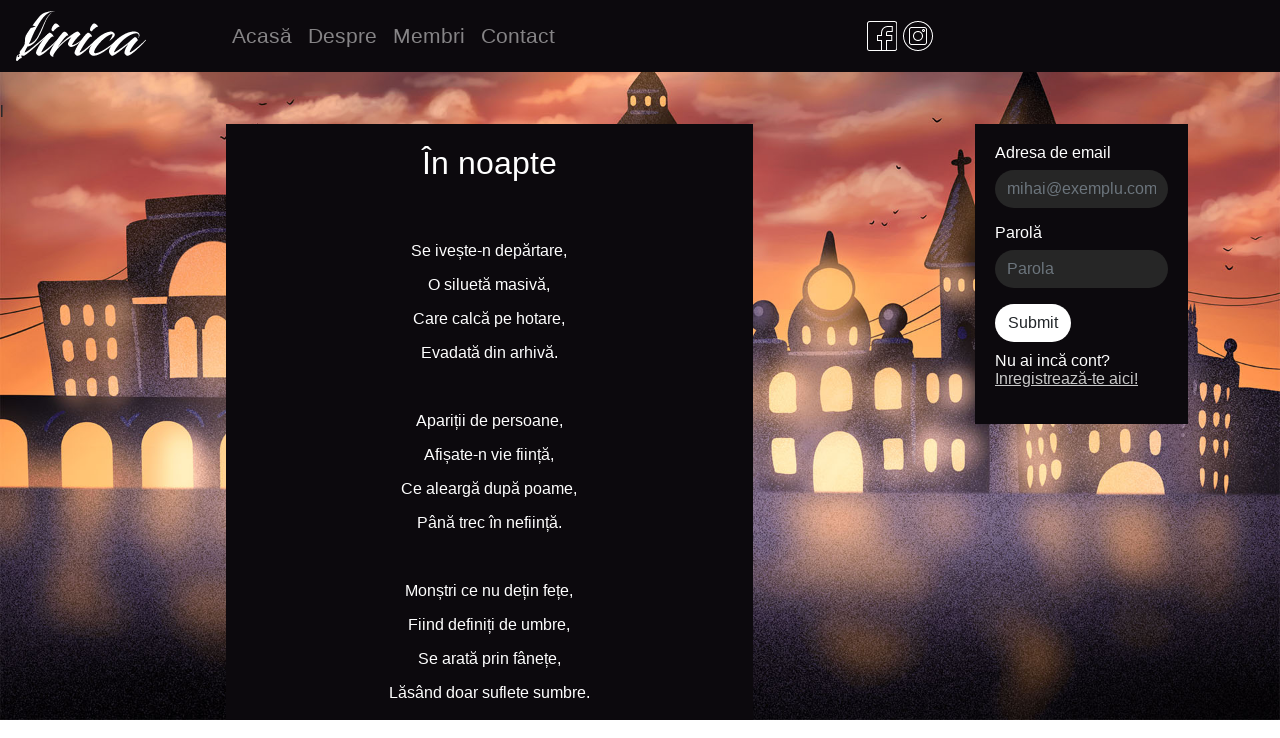

--- FILE ---
content_type: text/html; charset=UTF-8
request_url: https://lirica.ro/poems/145
body_size: 2643
content:
<!doctype html>
<html lang="ro">
  <head>
    <title>Lirica</title>
    <meta content="width=device-width, initial-scale=1" name="viewport" />
    <script src="https://code.jquery.com/jquery-3.4.1.min.js" crossorigin="anonymous"></script>
    <script src="https://cdn.jsdelivr.net/npm/popper.js@1.16.0/dist/umd/popper.min.js" integrity="sha384-Q6E9RHvbIyZFJoft+2mJbHaEWldlvI9IOYy5n3zV9zzTtmI3UksdQRVvoxMfooAo" crossorigin="anonymous"></script>


    <link rel="stylesheet" href="https://stackpath.bootstrapcdn.com/bootstrap/4.4.1/css/bootstrap.min.css" integrity="sha384-Vkoo8x4CGsO3+Hhxv8T/Q5PaXtkKtu6ug5TOeNV6gBiFeWPGFN9MuhOf23Q9Ifjh" crossorigin="anonymous">
    <script src="https://stackpath.bootstrapcdn.com/bootstrap/4.4.1/js/bootstrap.min.js" integrity="sha384-wfSDF2E50Y2D1uUdj0O3uMBJnjuUD4Ih7YwaYd1iqfktj0Uod8GCExl3Og8ifwB6" crossorigin="anonymous"></script>

    <link href="https://cdn.quilljs.com/1.3.6/quill.snow.css" rel="stylesheet">
<script src="https://cdn.quilljs.com/1.3.6/quill.js"></script>
    <link rel="stylesheet" type="text/css" href="https://lirica.ro/style/css/nav.css" >
    <link rel="stylesheet" type="text/css" href="https://lirica.ro/style/css/poems.css" >
    <link rel="shortcut icon" type="image/png" href="https://lirica.ro/style/images/logo/logo-01.png"/>
  </head>
  <body>
    <nav class="navbar fixed-top navbar-expand-lg navbar-dark bg-dark">
      <button class="navbar-toggler" type="button" data-toggle="collapse" data-target="#navbarTogglerDemo02" aria-controls="navbarTogglerDemo02" aria-expanded="false" aria-label="Toggle navigation">
         <span class="navbar-toggler-icon"></span>
       </button>
      <a class="navbar-brand col-4 cols-sm-4 col-lg-2" href="https://lirica.ro/home">
        <img class="nv-image" src="https://lirica.ro/style/images/logo/lirica.svg" height="80" width="au" alt=""/>
      </a>
      <div class="collapse navbar-collapse col-12 col-sm-12 col-lg-10 no-left-pad" id="navbarTogglerDemo02">
          <div class="navbar-nav col-5 col-lg-7">
            <a class="nav-item nav-link " href="https://lirica.ro/home">Acasă <span class="sr-only">(current)</span></a>
            <a class="nav-item nav-link " href="https://lirica.ro/despre">Despre</a>
            <a class="nav-item nav-link " href="https://lirica.ro/membri">Membri</a>
            <a class="nav-item nav-link " href="https://lirica.ro/contact">Contact</a>
                      </div>
          <div class="col-12 col-sm-12 col-lg-2 no-left-pad">
            <a class="nav-item facebook" href="https://www.facebook.com/lirica.tm" target="_blank">
              <img class="share" src="https://lirica.ro/style/images/share/facebook.svg" alt="">
            </a>
            <a class="nav-item instagram" href="https://www.instagram.com/lirica.ro" target="_blank">
              <img class="share" src="https://lirica.ro/style/images/share/instagram.svg" alt="">
            </a>
          </div>
                          </div>
    </nav>
l<div class="container">
    <div class="row padd">
    <div class=" col-3 cols-sm-2 col-lg-2">
    </div>
    <div class="col-12 col-sm-12 col-lg-5 poem_box">
            <h2>În noapte</h2>
      <br><br>
      <p><p class="ql-align-center">Se ivește-n depărtare,</p><p class="ql-align-center">O siluetă masivă,</p><p class="ql-align-center">Care calcă pe hotare,</p><p class="ql-align-center">Evadată din arhivă.</p><p class="ql-align-center"><br></p><p class="ql-align-center">Apariții de persoane,</p><p class="ql-align-center">Afișate-n vie ființă,</p><p class="ql-align-center">Ce aleargă după poame,</p><p class="ql-align-center">Până trec în neființă.</p><p class="ql-align-center"><br></p><p class="ql-align-center">Monștri ce nu dețin fețe,</p><p class="ql-align-center">Fiind definiți de umbre,</p><p class="ql-align-center">Se arată prin fânețe,</p><p class="ql-align-center">Lăsând doar suflete sumbre.</p><p class="ql-align-center"><br></p><p class="ql-align-center">Suflete, stafii, strigoi,</p><p class="ql-align-center">Pun stăpânire în noapte.</p><p class="ql-align-center">Sunt considerație eroi,</p><p class="ql-align-center">Cei ce stau când aud șoapte.</p></p>
      <div class="poem_details col-12 col-sm-12 col-lg-12">
        <div class="row ">
          <div class="react col-3 col-sm-3 col-lg-3" style="text-align:center"id="heart145">
            <span id="like_btn" style="cursor: pointer"  onclick="please_login()" >
                                    <img id="test" src="https://lirica.ro/style/images/react/like.svg" alt="">
                              </span>
            <span id="like_count">1</span>
          </div>
          <div class="class col-6 col-sm-6 col-lg-6">
            <p class="show">2020-06-07</p>
            <p class="show"><a href="https://lirica.ro/profil/1">Mihai NIȚUICĂ</a></p>
          </div>
          <div class="react comm_button col-3 col-sm-3 col-lg-3" id="comm145">
              <span  class="first" id="comm_count">0</span>
              <img src="https://lirica.ro/style/images/react/comments.svg" alt="">
              <span style="display:none;" class="second" id="comm_count">0</span>
          </div>
        </div>
      </div>
    </div>
        <div class="user_panel col-12 col-sm-12 col-lg-2 offset-lg-2">
      <form method="post" action="https://lirica.ro/login/verify">
        <div class="form-group">
          <label for="exampleInputEmail1">Adresa de email</label>
          <input type="email" name="mail" class="form-control" id="exampleInputEmail1" aria-describedby="emailHelp" placeholder="mihai@exemplu.com">
        </div>
        <div class="form-group">
          <label for="exampleInputPassword1">Parolă</label>
          <input type="password" name="password" class="form-control" id="exampleInputPassword1" placeholder="Parola">
        </div>
        <button type="submit" class="btn btn_custom">Submit</button>
      </form>
      <div class="row">
        <div class="col-12 col-sm-12 col-lg-12 reg">
          <p>Nu ai incă cont?<a href="https://lirica.ro/register"> Inregistrează-te aici!</a></p>
        </div>
      </div>
    </div>
    </div>

  <div class="row padd">
    <div class=" col-3 cols-sm-2 col-lg-2">
    </div>
    <div class="col-12 col-sm-12 col-lg-1 offset-lg-2 share_box">
      <div class="row">
        <div class="share_img col-6 col-sm-6 col-lg-6 fb-share-button" id="facebook fb-root" ata-href="https://www.your-domain.com/your-page.html"
        data-layout="button_count">
        </div>

      </div>
    </div>
  </div>

  <div class="row padd">
    <div class=" col-3 cols-sm-2 col-lg-2">
    </div>
    <div class="col-12 col-sm-12 col-lg-5">
      <div class="comment_section">
                <form method="post" action="#">
          <div class="form-group">
            <h4>Comentarii</h4>
            <br/>
            <textarea class="form-control rounded-0" name="comment" id="comm" rows="3"></textarea>
          </div>
          <span   onclick="please_login()" >
          <span  class="btn btn_custom"  disabled>
            <span>Postează</span>
          </span>
          </span>
        </form>
              
      </div>
    </div>
  </div>
</div>
<script type="text/javascript">
  function like_post(m_id, u_id){
    $.ajax({
      type:"post",
      url:"https://lirica.ro/user/like_post",
      data: {m_id:m_id,u_id:u_id},
      cache: false,
      success: function(val){
        if (val>0) {
          $('#like_count').html(val);
          $('#test').attr("src","http://localhost/lirica.ro/style/images/react/like_active.svg");
          $('#like_btn').removeAttr("onclick");
        } else {
          alert("Error");
        }
      }
    });
  }

  function delete_poem(id){
    $.ajax({
      type:"post",
      url:"https://lirica.ro/admin_panel/admin/delete_poem",
      data:{p_id:id},
      cache:false,
      success: function(data,status, xhr){
        if (xhr.status == 200) {
          window.location = "https://lirica.ro/";
        }
      },error:function(){
        alert("Could not send to db");
      }
    });
  }

  function comment_post(p_id, u_id){
    $.ajax({
      type:"post",
      url:"https://lirica.ro/user/comment_post",
      data:{p_id:p_id, u_id:u_id,comment: $('#comm').val()},
      cache: false,
      success: function(val){
        location.reload();
      }
    });
  }

  function please_login(){
    alert("Te rog sa te loghezi pentru a putea aprecia o poezie sau pentru a o comenta.")
  }
</script>

<script>(function(d, s, id) {
    var js, fjs = d.getElementsByTagName(s)[0];
    if (d.getElementById(id)) return;
    js = d.createElement(s); js.id = id;
    js.src = "https://connect.facebook.net/en_US/sdk.js#xfbml=1&version=v3.0";
    fjs.parentNode.insertBefore(js, fjs);
  }(document, 'script', 'facebook-jssdk'));</script>
    <div class="page_footer">
      <div class="container-fluid">
        <div class="row padd">
          <div class="col-6 col-sm-6 col-lg-4 f_credits d-flex align-items-center">
            <div class="left">
              <p>@Lirica 2020</p>
            </div>
          </div>
          <div class="col-6 col-sm-6 col-lg-4 offset-lg-4 f_made d-flex align-items-center">
            <div class="right">
              <p class="align-middle">made by Plesa Mihai</p>
            </div>
          </div>
        </div>
      </div>
    </div>
  </body>
</html>


--- FILE ---
content_type: text/css
request_url: https://lirica.ro/style/css/nav.css
body_size: 447
content:
* {
  box-sizing: border-box;
  line-height: 18.4px;
  margin: 0;
}

html, body{
  width: 100%;
  height: 100%;
}

body {
  background-image: url("../images/bg/bg.jpg");
  background-size: cover;
  background-position: top;
  background-repeat: no-repeat;
  background-attachment: fixed;
  padding-top: 100px;
}

.bg-dark {
  background-color: #0c090d !important;
}

.container {
  min-height: 90%;
}

.navbar {
  color: white;
  min-height: 10%;
  font-size: 1.3em;
}

.navbar-brand {
  vertical-align: middle;
  padding: 0 !important;
  height: 50px;
  width: auto;
  margin:0;
}

.nv-image {
    max-height: 50px;
    max-width: 160px;
}

.nav a:hover{
  text-decoration: none;
}

.share{
  height: 30px;
  width: auto;
}

.nav-initial{
  height:40px;
}

a.username {
  text-decoration: none;
  color: white;
}

.no-left-pad{
  padding-left: 0 !important;
  text-align: center;
}

.page_footer{
  background-color: #0c090d;
  color: white;
  margin-top: 30px;
  padding: 10px;
}

.f_credits{
  text-align: left;
}

.f_contact{
  text-align: center;
}

.f_made{
  text-align: right;
}

.align-items-center {
  -ms-flex-align: center!important;
  align-items: center!important;
  text-align: center!important;
}
.d-flex {
  display: -ms-flexbox!important;
  display: flex!important;
}

.align-items-center .left{
  margin-left: 0;
  margin-right: auto;
}

.align-items-center .center{
  margin: auto;
}

.align-items-center .right{
  margin-left: auto;
  margin-right: 0;
}

.reg a{
  text-decoration: underline !important;
  color:#c9c9c9 !important;
}

.reg a:hover {
  color: white !important;
}

.btn_custom{
  background-color: white;
  border-radius: 100px;
  margin-bottom: 10px;
}



@media screen and (max-width: 992px) {
  .jmb {
    margin-bottom: 30px;
  }

  .user_panel {
    position: static !important;
    margin-top: 30px !important;
    margin-bottom: 30px;
    display: block;
    margin: auto !important;
  }

  div.spacer {
    min-height: 7%;
    width: 100px;

  }
}

@media screen and (max-width: 768px) {
  body {
    font-size: 0.8rem;
  }
}


--- FILE ---
content_type: text/css
request_url: https://lirica.ro/style/css/poems.css
body_size: 194
content:
.container{
  max-width: 100%;
  margin: 0;
}

.padd {
  padding-left: 15px;
}

.poem_box {
  background-color: #0c090d !important;
  color: white;
  margin-bottom: 20px;
  text-align: center;
  padding: 20px 50px 50px 50px;
}

.poem_details{
  padding-top: 30px;
}

.react img {
  height: 50px;
  width: auto;
}

.poem_box a{
  color: white;
  text-decoration: none;
}

.share_img img{
  height: 30px;
  width: auto;
}

.share_img{
  text-align: center;
}

.share_box {
  background-color: #0c090d;
  border-radius: 100px;
  padding: 10px 20px 10px 20px;
  margin-bottom: 20px;
}

.user_panel{
  background-color: #0c090d;
  padding: 20px;
  position: fixed;
  margin-left: 75%;
  color: white;
}

.user_panel a {
  text-decoration: none;
  color: white;
}

.profile_img{
  text-align: center;
  margin-bottom: 30px;
}

.form-control:valid {
  background-color:  #262626!important;
  color: #c4c4c4;
  border-style: none;
  border-radius: 100px;
}

.form-control-sm:valid {
  background-color:  #262626!important;
  color: #c4c4c4;
  border-style: none;
  border-radius: 100px;
}

.comment_section{
  background-color: #0c090d;
  color: white;
  margin-bottom: 20px;
  text-align: center;
  padding: 20px 50px 50px 50px;
}

.btn_custom{
  background-color: white;
  border-radius: 100px;
}

.commentbox{
  margin-top: 20px;
  text-align: left;
}

.comm{
  background-color:  #262626;
  padding-left: 20px;
  padding-right: 20px;
  padding-top: 15px;
  padding-bottom: 5px;

  border-radius: 100px;
}

@media screen and (max-width: 768px) {
  .padd {
    padding-left: 15px;
    padding-right: 15px;
  }
  .react {
    padding: 0;
  }
  .share_box {
    margin-top: 30px;
  }
}

@media screen and (max-width: 374px) {
  .first{
    display: none;
  }
  .second {
    display:block !important;
  }
}


--- FILE ---
content_type: image/svg+xml
request_url: https://lirica.ro/style/images/share/facebook.svg
body_size: 265
content:
<?xml version="1.0" encoding="utf-8"?>
<!-- Generator: Adobe Illustrator 21.0.0, SVG Export Plug-In . SVG Version: 6.00 Build 0)  -->
<svg version="1.1" id="Layer_1" xmlns="http://www.w3.org/2000/svg" xmlns:xlink="http://www.w3.org/1999/xlink" x="0px" y="0px"
	 viewBox="0 0 383.1 384.5" style="enable-background:new 0 0 383.1 384.5;" xml:space="preserve">
<style type="text/css">
	.st0{fill:#FFFFFF;}
</style>
<g>
	<path class="st0" d="M352,1H32C14.1,1,0,15.1,0,33v320c0,17.9,14.1,32,32,32h320c17.9,0,32-14.1,32-32V33C384,15.1,369.9,1,352,1
		L352,1z M192,372.2v-128h-51.2V193H192v-44.8c0-36.5,28.2-67.2,64-70.4h57.6V129h-51.2c-10.9,0-19.2,8.3-19.2,19.2V193h64v51.2h-64
		v128H192z M371.2,353c0,10.9-8.3,19.2-19.2,19.2h-96V257h64v-76.8h-64v-32c0-3.8,2.6-6.4,6.4-6.4h64V65h-71
		c-42.9,3.8-76.2,40.3-76.2,83.2v32H128V257h51.2v115.2H32c-10.9,0-19.2-8.3-19.2-19.2V33c0-10.9,8.3-19.2,19.2-19.2h320
		c10.9,0,19.2,8.3,19.2,19.2V353z M371.2,353"/>
</g>
</svg>


--- FILE ---
content_type: image/svg+xml
request_url: https://lirica.ro/style/images/react/comments.svg
body_size: 600
content:
<?xml version="1.0" encoding="utf-8"?>
<!-- Generator: Adobe Illustrator 21.0.0, SVG Export Plug-In . SVG Version: 6.00 Build 0)  -->
<svg version="1.1" id="Capa_1" xmlns="http://www.w3.org/2000/svg" xmlns:xlink="http://www.w3.org/1999/xlink" x="0px" y="0px"
	 viewBox="0 0 512 512" style="enable-background:new 0 0 512 512;" xml:space="preserve">
<style type="text/css">
	.st0{fill:#FFFFFF;}
</style>
<path class="st0" d="M69.2,260.3c0,16.1,13.1,29.3,29.3,29.3c16.1,0,29.3-13.1,29.3-29.3c0-16.1-13.1-29.3-29.3-29.3
	C82.3,231,69.2,244.1,69.2,260.3z M112.7,260.3c0,7.9-6.4,14.3-14.3,14.3s-14.3-6.4-14.3-14.3S90.6,246,98.5,246
	S112.7,252.4,112.7,260.3z"/>
<path class="st0" d="M198.1,260.3c0-16.1-13.1-29.3-29.3-29.3s-29.3,13.1-29.3,29.3c0,16.1,13.1,29.3,29.3,29.3
	C184.9,289.5,198.1,276.4,198.1,260.3z M154.5,260.3c0-7.9,6.4-14.3,14.3-14.3s14.3,6.4,14.3,14.3c0,7.9-6.4,14.3-14.3,14.3
	S154.5,268.1,154.5,260.3L154.5,260.3z"/>
<path class="st0" d="M268.4,260.3c0-16.1-13.1-29.3-29.3-29.3s-29.3,13.1-29.3,29.3c0,16.1,13.1,29.3,29.3,29.3
	C255.3,289.5,268.4,276.4,268.4,260.3z M224.9,260.3c0-7.9,6.4-14.3,14.3-14.3s14.3,6.4,14.3,14.3c0,7.9-6.4,14.3-14.3,14.3
	S224.9,268.1,224.9,260.3L224.9,260.3z"/>
<path class="st0" d="M338.8,260.3c0-16.1-13.1-29.3-29.3-29.3s-29.3,13.1-29.3,29.3c0,16.1,13.1,29.3,29.3,29.3
	C325.6,289.5,338.8,276.4,338.8,260.3z M295.2,260.3c0-7.9,6.4-14.3,14.3-14.3s14.3,6.4,14.3,14.3c0,7.9-6.4,14.3-14.3,14.3
	S295.2,268.1,295.2,260.3z"/>
<path class="st0" d="M438.9,3.9H162.2C121.8,3.9,89,36.7,89,77v11.8H73.1C32.8,88.8,0,121.6,0,161.9v185.9
	C0,388.2,32.8,421,73.1,421h78.2c4.1,0,7.5-3.4,7.5-7.5s-3.4-7.5-7.5-7.5H73.1c-32,0-58.1-26.1-58.1-58.1V161.9
	c0-32.1,26.1-58.1,58.1-58.1h276.7c32,0,58.1,26.1,58.1,58.1v185.9c0,32-26.1,58.1-58.1,58.1c-8.5,0-16.5,3.8-21.9,10.3
	c-29.4,36-64.4,61.4-88.7,76.3c-2.3,1.4-4.9-1-3.7-3.4c9.5-19.4,16.8-39.8,21.7-60.5c2.7-11.6-6.1-22.8-18.1-22.8h-52.9
	c-4.1,0-7.5,3.4-7.5,7.5s3.4,7.5,7.5,7.5h52.9c2.3,0,4,2.1,3.5,4.3c-4.6,19.6-11.5,38.9-20.5,57.3c-7.8,15.9,10,32,25,22.7
	c25.2-15.6,61.6-42,92.4-79.6c2.5-3.1,6.2-4.8,10.3-4.8c40.3,0,73.1-32.8,73.1-73.1v-11.8h15.9c40.3,0,73.1-32.8,73.1-73.1v-75.5
	c0-4.1-3.4-7.5-7.5-7.5s-7.5,3.4-7.5,7.5v75.5c0,32-26.1,58.1-58.1,58.1H423V161.9c0-40.3-32.8-73.1-73.1-73.1H104V77
	c0-32,26.1-58.1,58.1-58.1h276.7c32.1,0,58.1,26.1,58.1,58.1v75.5c0,4.1,3.4,7.5,7.5,7.5s7.5-3.4,7.5-7.5V77
	C512,36.7,479.2,3.9,438.9,3.9L438.9,3.9z"/>
</svg>


--- FILE ---
content_type: image/svg+xml
request_url: https://lirica.ro/style/images/share/instagram.svg
body_size: 352
content:
<?xml version="1.0" encoding="utf-8"?>
<!-- Generator: Adobe Illustrator 21.0.0, SVG Export Plug-In . SVG Version: 6.00 Build 0)  -->
<svg version="1.1" id="Layer_1" xmlns="http://www.w3.org/2000/svg" xmlns:xlink="http://www.w3.org/1999/xlink" x="0px" y="0px"
	 viewBox="0 0 480 480" style="enable-background:new 0 0 480 480;" xml:space="preserve">
<style type="text/css">
	.st0{fill:#FFFFFF;}
</style>
<g>
	<path class="st0" d="M240,0C107.5,0,0,107.5,0,240s107.5,240,240,240s240-107.5,240-240C479.9,107.5,372.5,0.1,240,0L240,0z
		 M240,464C116.3,464,16,363.7,16,240S116.3,16,240,16s224,100.3,224,224C463.9,363.7,363.7,463.9,240,464L240,464z M240,464"/>
	<path class="st0" d="M344,96H136c-22.1,0-40,17.9-40,40v208c0,22.1,17.9,40,40,40h208c22.1,0,40-17.9,40-40V136
		C384,113.9,366.1,96,344,96L344,96z M368,344c0,13.3-10.7,24-24,24H136c-13.3,0-24-10.7-24-24V136c0-13.3,10.7-24,24-24h208
		c13.3,0,24,10.7,24,24V344z M368,344"/>
	<path class="st0" d="M240,160c-44.2,0-80,35.8-80,80s35.8,80,80,80s80-35.8,80-80C320,195.8,284.2,160,240,160L240,160z M240,304
		c-35.3,0-64-28.7-64-64s28.7-64,64-64s64,28.7,64,64C304,275.3,275.3,304,240,304L240,304z M240,304"/>
	<path class="st0" d="M328,128c-13.3,0-24,10.7-24,24s10.7,24,24,24s24-10.7,24-24S341.3,128,328,128L328,128z M328,160
		c-4.4,0-8-3.6-8-8s3.6-8,8-8s8,3.6,8,8S332.4,160,328,160L328,160z M328,160"/>
</g>
</svg>


--- FILE ---
content_type: image/svg+xml
request_url: https://lirica.ro/style/images/logo/lirica.svg
body_size: 1559
content:
<?xml version="1.0" encoding="utf-8"?>
<!-- Generator: Adobe Illustrator 21.0.0, SVG Export Plug-In . SVG Version: 6.00 Build 0)  -->
<svg version="1.1" id="Layer_1" xmlns="http://www.w3.org/2000/svg" xmlns:xlink="http://www.w3.org/1999/xlink" x="0px" y="0px"
	 viewBox="0 0 906.8 349.8" style="enable-background:new 0 0 906.8 349.8;" xml:space="preserve">
<style type="text/css">
	.st0{fill:#FFFFFF;}
</style>
<g>
	<path class="st0" d="M156.6,313.2c-6.8-2.1-17.4-12.7-17.4-20.3c0-24.6,61.4-116.9,88.5-138.5c2.1-2.1,4.7-2.5,6.4-2.5
		c9.7,0,26.7,16.9,26.7,27.5c0,1.7-2.1-0.4-5.5-0.8c-17.4-1.7-75.4,94.8-80.4,112.2c25.8-6.8,87.6-65.6,113.5-90.6
		c3-2.1,5.1,1.3,3.8,2.5C255.4,242.5,188,311.5,161.8,313.6C160,313.6,158.8,313.6,156.6,313.2z M298.1,100.6
		c3.8,4.2,6.4,10.6,4.7,10.6c-0.8,0-4.2-1.7-8.9,0.4c-7.2,3-26.7,20.3-31.8,27.5c-5.9,7.6-14.8-1.3-15.2-8.9
		c-0.4-12.3,15.7-39.8,26.7-43.2C283.2,85.8,292.6,94.3,298.1,100.6z"/>
	<path class="st0" d="M331.1,146.4c2.5-1.7,4.2-2.1,5.9-2.1c10.2,0,26.3,16.5,26.3,27.1c0,1.7-1.3-0.4-4.7-0.8
		c-6.4-0.4-21.2,16.1-33.9,33c-11.4,15.2-26.3,35.1-35.1,50.8c22.4-29.2,64.8-64.8,101.2-91c16.5-11.9,29.2-19.1,38.1-19.9
		c4.7-0.4,22,17.8,19.1,21.2c-9.3,9.7-44.5,40.6-58.4,73.7c20.3-1.7,49.5-20.7,75.8-44c0.4-0.4,3-0.8,3.4,0
		c-7.6,10.2-58.4,57.6-87.6,57.6c-7.6,0-20.3-14.8-20.3-19.9c0-11.9,13.5-36.4,24.6-49.1c-39,22.9-58.9,39.8-87.6,71.6
		c-21.6,23.3-47,60.5-37.7,64.8c-12.3,3-22.4-10.2-25.4-22c-0.8-3.8,1.3-11.9,6.4-21.6c10.6-24.1,29.6-53.4,46.6-77.5
		C302.3,176.4,320.5,154.8,331.1,146.4z"/>
	<path class="st0" d="M424.2,313.2c-6.8-2.1-17.4-12.7-17.4-20.3c0-24.6,61.4-116.9,88.5-138.5c2.1-2.1,4.7-2.5,6.4-2.5
		c9.7,0,26.7,16.9,26.7,27.5c0,1.7-2.1-0.4-5.5-0.8c-17.4-1.7-75.4,94.8-80.5,112.2c25.8-6.8,87.6-65.6,113.5-90.6
		c3-2.1,5.1,1.3,3.8,2.5c-36.8,39.8-104.2,108.8-130.4,110.9C427.6,313.6,426.4,313.6,424.2,313.2z M565.7,100.6
		c3.8,4.2,6.4,10.6,4.7,10.6c-0.8,0-4.2-1.7-8.9,0.4c-7.2,3-26.7,20.3-31.8,27.5c-5.9,7.6-14.8-1.3-15.2-8.9
		c-0.4-12.3,15.7-39.8,26.7-43.2C550.8,85.8,560.2,94.3,565.7,100.6z"/>
	<path class="st0" d="M555.5,295.4c39-4.2,110.1-61.4,151.2-94.8c1.3-0.8,4.2,0.8,3,2.1C673.3,237,591.6,313.6,539.1,313.6
		c-13.5,0-28.8-12.7-30.9-26.3c-0.4-3.4-0.4-7.6,0.8-12.7c3.4-17.8,18.6-47.4,47-74.9c34.7-34.3,77.5-56.3,107.5-56.3
		c9.7,0,24.1,14.4,24.1,20.7c0,16.1-20.7,31.8-34.7,42.3c-0.8,0.8-3,0-2.1-1.3c6.8-6.8,24.1-40.2,20.7-43.2
		c-45.3,0.8-128.3,96.5-128.3,126.2C543.2,295,551.7,295.8,555.5,295.4z"/>
	<path class="st0" d="M782,229.8c-12.7,12.7-95.3,83.8-113.1,83.8c-0.8,0-3-0.8-3.8-1.3c-7.6-3.8-18.6-19.9-18.6-28.4
		c0-46.2,97-140.6,174.9-140.6c16.1,0,37.3,6.8,37.3,26.7c0,7.2-3.8,14.4-8,19.9c-0.8,0.4-1.7,0-1.3-0.4c2.1-3.8,4.7-8.9,4.7-15.2
		c0-12.7-8-19.1-20.7-18.2c-24.6,1.3-55.5,19.1-83,42.3c-40.2,34.3-72,87.6-68.2,89.8c0.8,0.4,1.7,0.4,3,0
		c14-4.7,73.3-47.4,95.3-66.1c7.6-6.8,35.1-33.5,45.7-39.4c8.5-4.2,22.9,19.1,21.2,24.1c-2.1-4.2-40.2,41.9-52.9,69
		c-2.5,5.9-4.2,11-4.2,14.4c26.7-7.6,87.2-65.6,113.5-90.2c2.1-2.1,4.2,1.3,3,2.5c-37.1,40.4-106.2,111.1-131.6,111.1
		c-2.1,0-4.2-0.8-7.2-2.5c-5.9-3.4-14-12.3-14-19.9c0-4.2,1.7-9.3,3.4-15.7C762.5,259.8,774,240.4,782,229.8z"/>
	<path class="st0" d="M247.6,11.1c-30.3,21.1-45.4,58.1-59.9,90.7c-9,20.4-18.1,40.8-28.3,60.6c-9.5,18.5-16.7,32.7-31.8,47.3
		c-11,10.7-24.4,19.3-37.6,20.8c14.3-25.1,21.9-55.2,38.8-87.2c19-36,41.8-76.1,61-98.6c25.6-30,52.5-43.4,77.9-43.8
		c-17.9-3.7-51.4,5.4-69.5,11.8c-7,2.9-11.2,4.9-17.9,9.7c-4.8,3.4-10.7,9.1-14.7,13.4c-5.4,5.8-11.9,13.7-20.1,24.4
		c-11.1,14.6-18.4,24-30.2,40.6l21.9,8l-35.1,10.7c-9.9,14.1-16.4,24-27.4,41.1c-20.5,32.2-7,58.9-18.1,79.2
		c-16.9,30.7-30.5,40.1-30.5,47.7c0,4.7,0.8,5.5,1.3,6.4c2.5,6.4,11.9,15.2,15.2,16.9c3.8,2.1,8,3.8,13.5,1.7
		c25.4-9.3,145.3-123,166-146.7c1.3-1.3-0.4-4.7-3-2.5C194.4,186.4,77.9,292,59.7,289.9c3.8-10.2,10.7-24.1,19.7-40.5
		c35-5.8,61.9-38.1,78.3-67.6c10.8-19.3,19.8-39.7,28.2-60.1c7.8-18.9,14.7-38.2,23.6-56.6c9.6-20.1,22-38.1,38.7-53
		C248.7,11.7,248.1,10.7,247.6,11.1z"/>
	<path class="st0" d="M40.4,300.1c-1.2-1.3-2.2-2.7-3.1-4.1c-2-3.2-6.6-3.4-8.9-0.4c-6.8,9.1-14.8,12.7-18.6,14
		c-1.6,0.5-2.8,1.8-3.3,3.3c-5.7,16-6.5,34-6.5,34l9.7,2.9c23.4-26.3,22.4-14.7,29.6-22c1.1-1.1,1.4-2.8,0.7-4.1
		c-4.5-9.1-0.4-13.3,1.5-17.7C42.3,303.9,41.8,301.7,40.4,300.1z M22.2,318.2c-2,3.4-5.6,5-8.1,3.5s-2.8-5.4-0.8-8.7
		c2-3.4,5.6-5,8.1-3.5C23.8,310.9,24.2,314.8,22.2,318.2z"/>
</g>
</svg>


--- FILE ---
content_type: image/svg+xml
request_url: https://lirica.ro/style/images/react/like.svg
body_size: 283
content:
<?xml version="1.0" encoding="utf-8"?>
<!-- Generator: Adobe Illustrator 21.0.0, SVG Export Plug-In . SVG Version: 6.00 Build 0)  -->
<svg version="1.1" id="Capa_1" xmlns="http://www.w3.org/2000/svg" xmlns:xlink="http://www.w3.org/1999/xlink" x="0px" y="0px"
	 viewBox="0 0 52 52" style="enable-background:new 0 0 52 52;" xml:space="preserve">
<style type="text/css">
	.st0{fill:#FFFFFF;}
</style>
<g>
	<path class="st0" d="M51.9,16.2C51.2,7.9,45.2,1.8,37.8,1.8c-4.9,0-9.4,2.7-12,6.9C23.3,4.4,19,1.8,14.2,1.8
		C6.8,1.8,0.8,7.9,0.1,16.2c-0.1,0.4-0.3,2.3,0.4,5.5c1.1,4.6,3.6,8.7,7.2,12l18.1,16.4l18.4-16.4c3.6-3.3,6.1-7.4,7.2-12
		C52.2,18.6,52,16.6,51.9,16.2z M49.5,21.3c-1,4.2-3.3,8-6.6,11L25.9,47.5L9.1,32.3c-3.3-3-5.6-6.8-6.6-11c-0.7-3-0.4-4.7-0.4-4.7
		l0-0.1C2.7,9.1,7.8,3.8,14.2,3.8c4.7,0,8.8,2.9,10.8,7.5l0.9,2.2l0.9-2.2c1.9-4.6,6.3-7.5,11.1-7.5c6.4,0,11.4,5.3,12.1,12.7
		C49.9,16.6,50.2,18.3,49.5,21.3z"/>
	<path class="st0" d="M16,7.9c-5.5,0-10,4.5-10,10c0,0.6,0.4,1,1,1s1-0.4,1-1c0-4.4,3.6-8,8-8c0.6,0,1-0.4,1-1S16.6,7.9,16,7.9z"/>
</g>
</svg>
